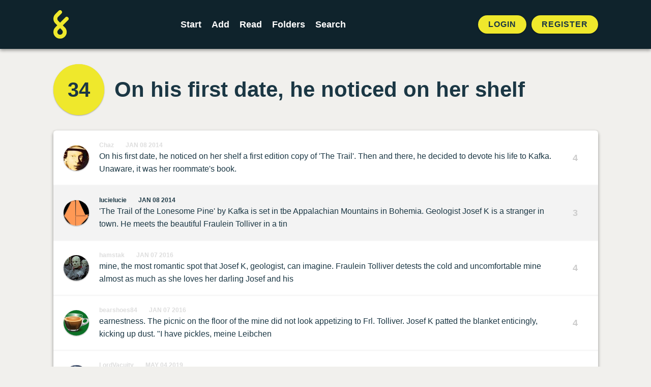

--- FILE ---
content_type: text/html; charset=UTF-8
request_url: https://foldingstory.com/s/7301e/bppqp1
body_size: 4638
content:
<!DOCTYPE html>
<html lang="en">
    <head>
        <meta charset="utf-8">
        <meta name="csrf-token" content="QLgPA5XNSJtqnuOT0JwARRzZQg632AmrJ2DaolBD">
        <meta name="viewport" content="maximum-scale=1, initial-scale=1">

        <title>On his first date, he noticed on her shelf | FoldingStory</title>
        <meta name="description" content="On his first date, he noticed on her shelf a first edition copy of &#039;The Trail&#039;. Then and there, he decided to devote his life to Kafka. Unaware, it was her roommate&#039;s book.">


        <!-- Open Graph / Facebook -->
        <meta property="og:type" content="website">
        <meta property="og:url" content="https://foldingstory.com/s/7301e/bppqp1">
        <meta property="og:title" content="On his first date, he noticed on her shelf | FoldingStory">
        <meta property="og:description" content="On his first date, he noticed on her shelf a first edition copy of &#039;The Trail&#039;. Then and there, he decided to devote his life to Kafka. Unaware, it was her roommate&#039;s book.">
        <meta property="og:image" content="https://foldingstory.com/foldingstory-social-banner.png">

        <!-- Twitter -->
        <meta property="twitter:card" content="summary_large_image">
        <meta property="twitter:url" content="https://foldingstory.com/s/7301e/bppqp1">
        <meta property="twitter:title" content="On his first date, he noticed on her shelf | FoldingStory">
        <meta property="twitter:description" content="On his first date, he noticed on her shelf a first edition copy of &#039;The Trail&#039;. Then and there, he decided to devote his life to Kafka. Unaware, it was her roommate&#039;s book.">
        <meta property="twitter:image" content="https://foldingstory.com/foldingstory-social-banner.png">

        <link rel="manifest" href="https://foldingstory.com/manifest.json">
        <link rel="icon" href="https://foldingstory.com/foldingstory-icon.png" sizes="32x32"/>
        <link rel="icon" href="https://foldingstory.com/foldingstory-icon.png" sizes="192x192"/>
        <link rel="apple-touch-icon" href="https://foldingstory.com/foldingstory-icon.png"/>
        <meta name="msapplication-TileImage" content="https://foldingstory.com/foldingstory-icon.png"/>

        <!-- Fonts -->
    	<script src="https://kit.fontawesome.com/fb7291c220.js" crossorigin="anonymous"></script>

        <!-- CSS -->
        <link href="/css/app.css" rel="stylesheet">
        <link href="/css/guest.css" rel="stylesheet">
        <style >[wire\:loading], [wire\:loading\.delay], [wire\:loading\.inline-block], [wire\:loading\.inline], [wire\:loading\.block], [wire\:loading\.flex], [wire\:loading\.table], [wire\:loading\.grid], [wire\:loading\.inline-flex] {display: none;}[wire\:loading\.delay\.shortest], [wire\:loading\.delay\.shorter], [wire\:loading\.delay\.short], [wire\:loading\.delay\.long], [wire\:loading\.delay\.longer], [wire\:loading\.delay\.longest] {display:none;}[wire\:offline] {display: none;}[wire\:dirty]:not(textarea):not(input):not(select) {display: none;}input:-webkit-autofill, select:-webkit-autofill, textarea:-webkit-autofill {animation-duration: 50000s;animation-name: livewireautofill;}@keyframes livewireautofill { from {} }</style>

        <!-- Scripts -->
        
        <!-- Google tag (gtag.js) -->
        <script async src="https://www.googletagmanager.com/gtag/js?id=G-QP7J6NG83B"></script>
        <script>
          window.dataLayer = window.dataLayer || [];
          function gtag(){dataLayer.push(arguments);}
          gtag('js', new Date());

          gtag('config', 'G-QP7J6NG83B');
        </script>

    </head>
    <body class="finished-story">

        <!-- Navigation -->
        <header class="header">
            <div class="container">
    <nav class="header__navigation">
                <a href="javascript:history.back()" class="back"><i class="fa-solid fa-arrow-left"></i></a>
        
                <a class="header__logo" href="/">
            <img src="/foldingstory-icon.svg" alt="FoldingStory Logo" width="30" height="56" />
        </a>
        
        <div class="header__menu">
            <ul>
                <li ><a href="/start/" aria-label="Start a new FoldingStory">Start</a></li>
                <li ><a href="/add/" aria-label="Add to an open FoldingStory">Add</a></li>
                <li ><a href="/read/" aria-label="Read a finished FoldingStory">Read</a></li>
                <li ><a href="/leaderboard/" aria-label="View the best folders">Folders</a></li>
                <li ><a href="/search/" aria-label="Search for a FoldingStory">Search</a></li>
            </ul>
        </div>

                <aside class="header__tools">
            <ul class="header__tools__authentication">
                <li><a href="/login/">Login</a></li>
                <li><a href="/register/">Register</a></li>
            </ul>
        </aside>
            </nav>
</div>

<div class="fixednav">
    <ul>
        <li><a href="/dashboard/" aria-label="Dashboard"> <i class="fa-regular fa-house"></i> </a></li>
        <li><a href="/start/" aria-label="Start a new FoldingStory"> <i class="fa-regular fa-circle-plus"></i>  </a></li>
        <li><a href="/add/" aria-label="Add to an open FoldingStory"> <i class="fa-regular fa-layer-plus"></i>  </a></li>
        <li><a href="/read/" aria-label="Read a finished FoldingStory"> <i class="fa-regular fa-book-open-reader"></i>  </a></li>
        <li><a href="/leaderboard/" aria-label="View the best folders"> <i class="fa-regular fa-ranking-star"></i>  </a></li>
    </ul>
</div>
        </header>

        <!-- Main Content -->
        <main class="main">
            
<div class="container mx-auto">

		
	<div class="finished-story__title">

		<div wire:id="4Xc8BLxPK8s3ETcbRcss" wire:initial-data="{&quot;fingerprint&quot;:{&quot;id&quot;:&quot;4Xc8BLxPK8s3ETcbRcss&quot;,&quot;name&quot;:&quot;story-score&quot;,&quot;locale&quot;:&quot;en&quot;,&quot;path&quot;:&quot;s\/7301e\/bppqp1&quot;,&quot;method&quot;:&quot;GET&quot;,&quot;v&quot;:&quot;acj&quot;},&quot;effects&quot;:{&quot;listeners&quot;:[&quot;updateStoryScore&quot;]},&quot;serverMemo&quot;:{&quot;children&quot;:[],&quot;errors&quot;:[],&quot;htmlHash&quot;:&quot;177f07de&quot;,&quot;data&quot;:{&quot;story&quot;:[],&quot;style&quot;:&quot;folds--separate&quot;},&quot;dataMeta&quot;:{&quot;models&quot;:{&quot;story&quot;:{&quot;class&quot;:&quot;App\\Models\\Story&quot;,&quot;id&quot;:7980,&quot;relations&quot;:[&quot;folds&quot;,&quot;folds.author&quot;,&quot;comments&quot;],&quot;connection&quot;:&quot;mysql&quot;,&quot;collectionClass&quot;:null}}},&quot;checksum&quot;:&quot;11b226847b27e3f7b30060d0eed0ca328439d5d1871a868394b3ace060ae0724&quot;}}">
    <div id="story-score" class="finished-story__score">
                    <a href="/s/7301e/full">34</a>
            </div>
</div>

<!-- Livewire Component wire-end:4Xc8BLxPK8s3ETcbRcss -->
		<h1>On his first date, he noticed on her shelf</h1>

	</div>

	<div class="finished-story__folds">

		<ul class="folds folds--separate">
		             			<li class="fold " id="7301e">
				<div class="user__photo standard">
					<a href="/u/Chaz">
						<img src="/storage/profiles/photo_1026.jpg" width="50" height="50" alt="Avatar" />
					</a>
				</div>

				<div class="fold__text">
                    <div class="fold__meta">
                        <span class="fold__author"><a href="/u/Chaz">Chaz</a></span>
                        <span class="fold__date"><a href="/s/7301e/7301e">Jan 08 2014</a></span>
					                        </div>
                    <p>On his first date, he noticed on her shelf a first edition copy of &#039;The Trail&#039;. Then and there, he decided to devote his life to Kafka. Unaware, it was her roommate&#039;s book.</p>
				</div>

				
								<div class="fold__score">
					<div class="votes">
						<span class="score">4</span>
					</div>
				</div>
							</li>
            
		            			<li class="fold fold--highlight" id="bppqp1">
				<div class="user__photo standard">
					<a href="/u/lucielucie">
						<img src="/storage/profiles/photo_3260.png" width="50" height="50" alt="Avatar" />
					</a>
				</div>

				<div class="fold__text">
                    <div class="fold__meta">
                        <span class="fold__author"><a href="/u/lucielucie">lucielucie</a></span>
                        <span class="fold__date"><a href="/s/7301e/bppqp1">Jan 08 2014</a></span>
					                        </div>
                    <p>&#039;The Trail of the Lonesome Pine&#039; by Kafka is set in tbe Appalachian Mountains in Bohemia. Geologist Josef K is a stranger in town. He meets the beautiful Fraulein Tolliver in a tin</p>
				</div>

				
								<div class="fold__score">
					<div class="votes">
						<span class="score">3</span>
					</div>
				</div>
							</li>
            
		            			<li class="fold " id="uu1jst">
				<div class="user__photo standard">
					<a href="/u/hamstak">
						<img src="/storage/profiles/photo_3844.jpg" width="50" height="50" alt="Avatar" />
					</a>
				</div>

				<div class="fold__text">
                    <div class="fold__meta">
                        <span class="fold__author"><a href="/u/hamstak">hamstak</a></span>
                        <span class="fold__date"><a href="/s/7301e/uu1jst">Jan 07 2016</a></span>
					                        </div>
                    <p>mine, the most romantic spot that Josef K, geologist, can imagine. Fraulein Tolliver detests the cold and uncomfortable mine almost as much as she loves her darling Josef and his</p>
				</div>

				
								<div class="fold__score">
					<div class="votes">
						<span class="score">4</span>
					</div>
				</div>
							</li>
            
		            			<li class="fold " id="5ah8wb">
				<div class="user__photo standard">
					<a href="/u/bearshoes84">
						<img src="/storage/profiles/photo_6342.jpg" width="50" height="50" alt="Avatar" />
					</a>
				</div>

				<div class="fold__text">
                    <div class="fold__meta">
                        <span class="fold__author"><a href="/u/bearshoes84">bearshoes84</a></span>
                        <span class="fold__date"><a href="/s/7301e/5ah8wb">Jan 07 2016</a></span>
					                        </div>
                    <p>earnestness. The picnic on the floor of the mine did not look appetizing to Frl. Tolliver.  Josef K patted the blanket enticingly, kicking up dust.  &quot;I have pickles, meine Leibchen</p>
				</div>

				
								<div class="fold__score">
					<div class="votes">
						<span class="score">4</span>
					</div>
				</div>
							</li>
            
		            			<li class="fold " id="10e79b">
				<div class="user__photo standard">
					<a href="/u/LordVacuity">
						<img src="/storage/profiles/photo_7055.jpeg" width="50" height="50" alt="Avatar" />
					</a>
				</div>

				<div class="fold__text">
                    <div class="fold__meta">
                        <span class="fold__author"><a href="/u/LordVacuity">LordVacuity</a></span>
                        <span class="fold__date"><a href="/s/7301e/10e79b">May 04 2019</a></span>
					                        </div>
                    <p>Suddenly interested but still playing it coy she says, &quot;If you say you have mustard I might believe you and sit down with you Josef K. Only to enjoy the pickles &amp; mustard though.&quot;</p>
				</div>

				
								<div class="fold__score">
					<div class="votes">
						<span class="score">2</span>
					</div>
				</div>
							</li>
            
		            			<li class="fold " id="5tohc7">
				<div class="user__photo standard">
					<a href="/u/Zetawilk">
						<img src="/storage/profiles/photo_1825.png" width="50" height="50" alt="Avatar" />
					</a>
				</div>

				<div class="fold__text">
                    <div class="fold__meta">
                        <span class="fold__author"><a href="/u/Zetawilk">Zetawilk</a></span>
                        <span class="fold__date"><a href="/s/7301e/5tohc7">Aug 01 2020</a></span>
					                        </div>
                    <p>She may have been coy, but she was a sucker for a nice pastrami. Surprisingly, Josef K. wasn&#039;t after her body. He just needed to share his discovery with someone in a Jewish deli.</p>
				</div>

				
								<div class="fold__score">
					<div class="votes">
						<span class="score">4</span>
					</div>
				</div>
							</li>
            
		            			<li class="fold " id="7vfc2l">
				<div class="user__photo standard">
					<a href="/u/Woab">
						<img src="/storage/profiles/photo_7054.png" width="50" height="50" alt="Avatar" />
					</a>
				</div>

				<div class="fold__text">
                    <div class="fold__meta">
                        <span class="fold__author"><a href="/u/Woab">Woab</a></span>
                        <span class="fold__date"><a href="/s/7301e/7vfc2l">Oct 12 2020</a></span>
					                        </div>
                    <p>Even though she was in a pickle, she appreciated the rye look on Josef K.&#039;s face. She could tell that he could cut the mustard. And the cheese, into thin slices, like waxed paper</p>
				</div>

				
								<div class="fold__score">
					<div class="votes">
						<span class="score">3</span>
					</div>
				</div>
							</li>
            
		            			<li class="fold " id="78pyvc">
				<div class="user__photo standard">
					<a href="/u/Flopp">
						<img src="/storage/profiles/photo_6828.png" width="50" height="50" alt="Avatar" />
					</a>
				</div>

				<div class="fold__text">
                    <div class="fold__meta">
                        <span class="fold__author"><a href="/u/Flopp">Flopp</a></span>
                        <span class="fold__date"><a href="/s/7301e/78pyvc">Oct 21 2020</a></span>
					                        </div>
                    <p>in a publisher&#039;s workshop. Josef smiled wryly, his muslces flexing and bulging underneath his thin Deli Apron. &quot;You think I became an expert Deli craftsman by sitting on my ass?&quot;</p>
				</div>

				
								<div class="fold__score">
					<div class="votes">
						<span class="score">4</span>
					</div>
				</div>
							</li>
            
		            			<li class="fold " id="lxuidj">
				<div class="user__photo standard">
					<a href="/u/Origuru">
						<img src="/storage/profiles/photo_11789.png" width="50" height="50" alt="Avatar" />
					</a>
				</div>

				<div class="fold__text">
                    <div class="fold__meta">
                        <span class="fold__author"><a href="/u/Origuru">Origuru</a></span>
                        <span class="fold__date"><a href="/s/7301e/lxuidj">Oct 22 2020</a></span>
					                        </div>
                    <p>Josef threw baumkuchen at the chief editor. &quot;All you do is laze about! It&#039;s time for you limp lettuce publishers to get ripped... with the help of GERMAN DELICACIES!!&quot;</p>
				</div>

				
								<div class="fold__score">
					<div class="votes">
						<span class="score">4</span>
					</div>
				</div>
							</li>
            
		            			<li class="fold " id="cwr7tu">
				<div class="user__photo pro">
					<a href="/u/BlastedHeath">
						<img src="/storage/profiles/photo_1046.png" width="50" height="50" alt="Avatar" />
					</a>
				</div>

				<div class="fold__text">
                    <div class="fold__meta">
                        <span class="fold__author"><a href="/u/BlastedHeath">BlastedHeath</a></span>
                        <span class="fold__date"><a href="/s/7301e/cwr7tu">Oct 25 2020</a></span>
					                        </div>
                    <p>&quot;But Josef, no one has to get ripped. That&#039;s just some muscle-mag meme.&quot; Josef was too disciplined to be infuriated but he did say, &quot;Oh, ja? What about cetacean currywurst?&quot;</p>
				</div>

				
								<div class="fold__score">
					<div class="votes">
						<span class="score">2</span>
					</div>
				</div>
							</li>
            
				</ul>
	</div>

	<dl class="finished-story__dates">

		<div class="started">
			<dt>Started</dt>
			<dd>
				2014-01-08 12:02:12
			</dd>
		</div>

        
		<div class="finished">
						<dt>Finished</dt>
			<dd>
				2020-10-25 13:38:17
			</dd>
					</div>

	</dl>

</div>

<section class="finished-story__comments">

	<div class="container mx-auto">

		<h2>1 Comments</h2>
		<ol class="comments">
											 <li class="comment" id="comment-14554">
				 	<span class="comment__box">
				 		<div class="user__photo standard">
					  		<a href="/u/Flopp">
				 				<img src="/storage/profiles/photo_6828.png" width="50" height="50" alt="Avatar" />
					  		</a>
				 		</div>
				 		<div class="comment__text">
					  		<h3><span class="comment__author"><a href="/u/Flopp">Flopp</a></span> <span class="comment__date">Oct 30 2020 @ 13:15</span></h3>
					  		<p>Josef K, geologist and apparently a deli c̶l̶e̶r̶k̶ craftsman/bodybuilder.</p>
					  	</div>
				 	</span>
				 </li>
									</ol>

		
		        <div class="comments__guest">
            <p>Want to leave a comment?</p>
            <a href="/register/" class="button button--primary button--pill">Sign up!</a>
		</div>
        	</div>

</section>
        </main>

        <!-- Footer -->
        <footer class="footer">
            <ul class="legal">
    <li><a href="/help">Help</a></li>
    <li><a href="/rules">Rules</a></li>
    <li><a href="/privacy">Privacy</a></li>
    <li><a href="/terms">Terms</a></li>
</ul>

<p>&copy; 2010 – 2026 FoldingStory | The Group Storytelling Game</p>

<p><a href="mailto:feedback@foldingstory.com">Questions? Comments? Let us know.</a></p>

<p><a href="https://discord.gg/CWNXmn574M" target="_blank" title="Join the FoldingStory Discord"><i class="fa-brands fa-discord fa-2x" aria-label="Discord"></i></a> <a href="https://twitter.com/foldingstory" target="_blank" title="Follow us on Twitter!"><i class="fa-brands fa-twitter fa-2x" aria-label="Twitter"></i></a></p>
        </footer>

        <!-- JavaScript -->
        <script src="/livewire/livewire.js?id=de3fca26689cb5a39af4" data-turbo-eval="false" data-turbolinks-eval="false" ></script><script data-turbo-eval="false" data-turbolinks-eval="false" >window.livewire = new Livewire();window.Livewire = window.livewire;window.livewire_app_url = '';window.livewire_token = 'QLgPA5XNSJtqnuOT0JwARRzZQg632AmrJ2DaolBD';window.deferLoadingAlpine = function (callback) {window.addEventListener('livewire:load', function () {callback();});};let started = false;window.addEventListener('alpine:initializing', function () {if (! started) {window.livewire.start();started = true;}});document.addEventListener("DOMContentLoaded", function () {if (! started) {window.livewire.start();started = true;}});</script>
        <script src="/js/app.js"></script>
    </body>
</html>
